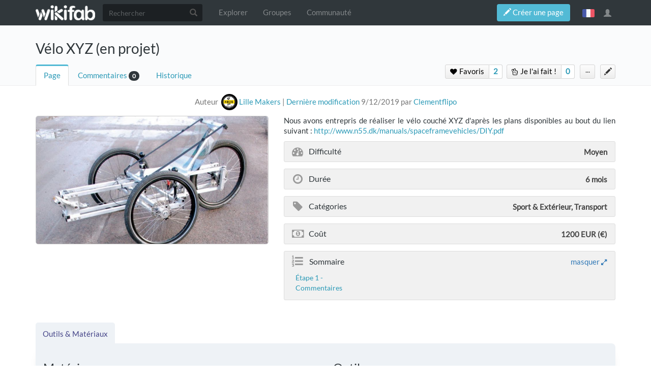

--- FILE ---
content_type: text/html; charset=UTF-8
request_url: http://wikifab.org/wiki/V%C3%A9lo_XYZ_(en_projet)
body_size: 9495
content:



<!DOCTYPE html>
<html class="client-nojs" lang="fr" dir="ltr">
<head>
<meta charset="UTF-8"/>
<title>Vélo XYZ (en projet) — Wikifab</title>
<script>document.documentElement.className = document.documentElement.className.replace( /(^|\s)client-nojs(\s|$)/, "$1client-js$2" );</script>
<script>(window.RLQ=window.RLQ||[]).push(function(){mw.config.set({"wgCanonicalNamespace":"","wgCanonicalSpecialPageName":false,"wgNamespaceNumber":0,"wgPageName":"Vélo_XYZ_(en_projet)","wgTitle":"Vélo XYZ (en projet)","wgCurRevisionId":72675,"wgRevisionId":72675,"wgArticleId":5200,"wgIsArticle":true,"wgIsRedirect":false,"wgAction":"view","wgUserName":null,"wgUserGroups":["*","Dokit-read","Dokit-createaccount","Dokit-pdfexport"],"wgCategories":["Tutorials"],"wgBreakFrames":false,"wgPageContentLanguage":"fr","wgPageContentModel":"wikitext","wgSeparatorTransformTable":[",\t."," \t,"],"wgDigitTransformTable":["",""],"wgDefaultDateFormat":"dmy","wgMonthNames":["","janvier","février","mars","avril","mai","juin","juillet","août","septembre","octobre","novembre","décembre"],"wgMonthNamesShort":["","janv.","fév.","mars","avr.","mai","juin","juill.","août","sept.","oct.","nov.","déc."],"wgRelevantPageName":"Vélo_XYZ_(en_projet)","wgRelevantArticleId":5200,"wgRequestId":"73d42691383a3c639c98a3a7","wgIsProbablyEditable":false,"wgRelevantPageIsProbablyEditable":false,"wgRestrictionEdit":[],"wgRestrictionMove":[],"wgPageFormsAutocompleteValues":[],"wgPageFormsAutocompleteOnAllChars":false,"wgPageFormsFieldProperties":[],"wgPageFormsCargoFields":[],"wgPageFormsDependentFields":[],"wgPageFormsGridValues":[],"wgPageFormsGridParams":[],"wgPageFormsContLangYes":null,"wgPageFormsContLangNo":null,"wgPageFormsContLangMonths":[],"wgPageFormsShowOnSelect":[],"wgPageFormsScriptPath":"/w/extensions/PageForms","edgValues":null,"wgPageFormsEDSettings":null,"wgAllowPipesInForms":true,"wgAmericanDates":false,"wgMediaViewerOnClick":true,"wgMediaViewerEnabledByDefault":true,"wgVisualEditor":{"pageLanguageCode":"fr","pageLanguageDir":"ltr","pageVariantFallbacks":"fr","usePageImages":false,"usePageDescriptions":false},"wgULSAcceptLanguageList":[],"wgULSCurrentAutonym":"français","wgCategoryTreePageCategoryOptions":"{\"mode\":0,\"hideprefix\":20,\"showcount\":true,\"namespaces\":false,\"hidebreadcrumb\":true}","ImageAnnotator":{"imageAnnotatorOldWgServers":["http://wikifab.org","https://wikifab.org","https://files-thumbs.wikifab.org"]},"CommentStreams":{"canComment":false,"moderatorEdit":false,"moderatorAccept":false,"showEditBoxOnPageLoad":1,"moderatorDelete":false,"moderatorFastDelete":0,"showLabels":1,"userDisplayName":"\u003Cspan class=\"cs-comment-author-anonymous\"\u003Eanonyme\u003C/span\u003E","userAvatar":null,"newestStreamsOnTop":1,"initiallyCollapsed":false,"enableVoting":1,"enableAccepting":1,"enableWatchlist":1,"comments":[]},"wgVisualEditorToolbarScrollOffset":0,"wgVisualEditorUnsupportedEditParams":["undo","undoafter","veswitched"],"wgEditSubmitButtonLabelPublish":false});mw.loader.state({"site.styles":"ready","noscript":"ready","user.styles":"ready","user":"ready","site":"ready","user.options":"loading","user.tokens":"loading","ext.imageannotator.editor.css":"ready","ext.socialprofile.responsive":"ready","ext.socialprofile.userinfo.css":"ready","ext.Wikifab.css":"ready","ext.groupspage.css":"ready","ext.checkpagetitle.css":"ready","ext.flowcountertalks.css":"ready","ext.simpleembedvideo.css":"ready","ext.userspageslinks.css":"ready","ext.wikifab.css":"ready","ext.dokitfooter.css":"ready","ext.EmbedTutorials.modal.css":"ready","ext.visualEditor.desktopArticleTarget.noscript":"ready","ext.wikifaborg.css":"ready","ext.uls.interlanguage":"ready","ext.simplelanguageselectorcss":"ready","ext.autosetpagelang":"ready","ext.smw.style":"ready","ext.smw.tooltip.styles":"ready","ext.bootstrap.styles":"ready","ext.EmbedTutorials.modal.js":"loading","ext.QRCodeGenerator.modal.js":"loading"});mw.loader.implement("user.options@1dpodri",function($,jQuery,require,module){/*@nomin*/mw.user.options.set({"variant":"fr"});
});mw.loader.implement("user.tokens@1skqejg",function($,jQuery,require,module){/*@nomin*/mw.user.tokens.set({"editToken":"+\\","patrolToken":"+\\","watchToken":"+\\","csrfToken":"+\\"});
});mw.loader.load(["ext.wikifab.wfexplore","ext.Tabber","ext.imageannotator.editor","ext.smw.style","ext.smw.tooltips","mediawiki.page.startup","mediawiki.user","mediawiki.page.ready","mediawiki.toc","mediawiki.searchSuggest","ext.socialprofile.userinfo.js","ext.userswatchbutton.js","ext.groupspage.js","ext.checkpagetitle.js","ext.inputBox","mmv.head","mmv.bootstrap.autostart","ext.simpleembedvideo.js","ext.userspageslinks.js","ext.3d","ext.cssforcategories.common","ext.CommentStreams","ext.visualEditor.desktopArticleTarget.init","ext.visualEditor.targetLoader","ext.uls.interface","ext.simplelanguageselector","ext.bootstrap.scripts","ext.Wikifab.js"]);mw.loader.load("/w/load.php?debug=false\u0026lang=fr\u0026modules=ext.EmbedTutorials.modal.js%7Cext.QRCodeGenerator.modal.js\u0026only=scripts\u0026skin=chameleon");});</script>
<link rel="stylesheet" href="/w/load.php?debug=false&amp;lang=fr&amp;modules=ext.EmbedTutorials.modal.css%7Cext.Wikifab.css%7Cext.autosetpagelang%2Csimplelanguageselectorcss%7Cext.bootstrap.styles%7Cext.checkpagetitle.css%7Cext.dokitfooter.css%7Cext.flowcountertalks.css%7Cext.groupspage.css%7Cext.imageannotator.editor.css%7Cext.simpleembedvideo.css%7Cext.socialprofile.responsive%7Cext.socialprofile.userinfo.css%7Cext.uls.interlanguage%7Cext.userspageslinks.css%7Cext.visualEditor.desktopArticleTarget.noscript%7Cext.wikifab.css%7Cext.wikifaborg.css&amp;only=styles&amp;skin=chameleon"/>
<link rel="stylesheet" href="/w/load.php?debug=false&amp;lang=fr&amp;modules=ext.smw.style%7Cext.smw.tooltip.styles&amp;only=styles&amp;skin=chameleon"/>
<script async="" src="/w/load.php?debug=false&amp;lang=fr&amp;modules=startup&amp;only=scripts&amp;skin=chameleon"></script>
<style>
			:root{
				--main-btn-color: #52BAD5;
			}
			</style><style>
			:root{
				--main-hover-color: #2C9AB7;
			}
			</style>
<meta name="ResourceLoaderDynamicStyles" content=""/>
<link rel="stylesheet" href="/w/load.php?debug=false&amp;lang=fr&amp;modules=site.styles&amp;only=styles&amp;skin=chameleon"/>
<meta name="generator" content="MediaWiki 1.31.3"/>
<meta name="google-site-verification" content=""/>
<meta name="keywords" content="Vélo, Vélo couché,"/>
<meta name="description" content="Nous avons entrepris de réaliser le vélo couché XYZ d&#039;après les plans disponibles au bout du lien suivant&amp;#160;: http://www.n55.dk/manuals/spacefr..."/>
<meta name="twitter:description" content="Nous avons entrepris de réaliser le vélo couché XYZ d&#039;après les plans disponibles au bout du lien suivant&amp;#160;: http://www.n55.dk/manuals/spacefr..."/>
<meta name="viewport" content="width=device-width, initial-scale=1.0"/>
<link rel="alternate" type="application/rdf+xml" title="Vélo XYZ (en projet)" href="/w/index.php?title=Sp%C3%A9cial:Export_RDF/V%C3%A9lo_XYZ_(en_projet)&amp;xmlmime=rdf"/>
<link rel="shortcut icon" href="/images/favicon/favicon.png"/>
<link rel="search" type="application/opensearchdescription+xml" href="/w/opensearch_desc.php" title="Wikifab (fr)"/>
<link rel="EditURI" type="application/rsd+xml" href="https://wikifab.org/w/api.php?action=rsd"/>
<meta property="og:description" content="Nous avons entrepris de réaliser le vélo couché XYZ d&#039;après les plans disponibles au bout du lien suivant&amp;#160;: http://www.n55.dk/manuals/spacefr..."/>
<script type="application/ld+json">{"@context" : "http://schema.org","description":"Nous avons entrepris de réaliser le vélo couché XYZ d'après les plans disponibles au bout du lien suivant&#160;: http://www.n55.dk/manuals/spacefr...",}</script>
<meta property="fb:app_id" content=""/>

<meta property="fb:admins" content=""/>

<!--[if lt IE 9]><script src="/w/load.php?debug=false&amp;lang=fr&amp;modules=html5shiv&amp;only=scripts&amp;skin=chameleon&amp;sync=1"></script><![endif]-->
</head>
<body class="mediawiki ltr sitedir-ltr mw-hide-empty-elt ns-0 ns-subject page-Vélo_XYZ_en_projet rootpage-Vélo_XYZ_en_projet layout-layout-dokit skin-chameleon action-view bodyTranslateSourcePage bodyPageInUserLanguage">
	<!-- navigation bar -->
	<nav class="navbar navbar-default p-navbar" role="navigation" id="mw-navigation">
		<div class="container">
				<div class="navbar-header">

					<button type="button" class="navbar-toggle collapsed" data-toggle="collapse" data-target="#mw-navigation-collapse">
						<span class="sr-only">Toggle navigation</span>
						<span class="icon-bar"></span><span class="icon-bar"></span><span class="icon-bar"></span>
					</button>

				<!-- logo and main page link -->
				<div id="p-logo" class="p-logo navbar-brand" role="banner">
					<a href="/wiki/Accueil" title="Visiter la page d’accueil"><img src="/images/logo/logo-white.png" alt="Wikifab"/></a>
				</div>


				</div>

				<div class="collapse navbar-collapse" id="mw-navigation-collapse">
				<!-- search form -->
				<div  id="p-search" class="p-search navbar-form" role="search">
					<form  id="searchform" class="mw-search form-inline" action="/w/index.php">
						<input type="hidden" name="title" value="Spécial:Recherche" />
						<div class="input-group"><input class="form-control" id="searchInput" accesskey="f" title="Rechercher" placeholder="Rechercher" name="search" autocomplete="off">
						<div class="input-group-btn">
						<button value="Rechercher" id="mw-searchButton" name="fulltext" title="Rechercher les pages comportant ce texte." type="submit" class="mw-searchButton btn btn-default"><span class="glyphicon glyphicon-search"></span></button>
					</div>
				</div>
			</form>
		</div>
<ul class="nav navbar-nav">
				<!-- navigation -->
				<li id="n-Explorer"><a href="/wiki/Explore">Explorer</a></li>
				<li id="n-Groupes"><a href="/wiki/Groups">Groupes</a></li>
				<li id="n-Communauté"><a href="/wiki/Sp%C3%A9cial:AllDiscussions">Communauté</a></li></ul>

					<div class="navbar-right-aligned"><ul class="nav navbar-nav MessageContent"><div data-toggle="modal" data-target="#CreateNewPage" class="wf-top-button askButton"><span class="btn webfonts-changed"><span class="glyphicon glyphicon-pencil"></span> Créer une page</span></div>
<div class="modal fade" id="CreateNewPage" role="dialog" aria-labelledby="myModalLabel">
<div class="modal-dialog">
<div class="modal-content">
<div class="modal-header">
<h4 class="modal-title" id="myModalLabel"><span id="Vous_n'avez_pas_la_permission"></span><span class="mw-headline" id="Vous_n_avez_pas_la_permission">Vous n'avez pas la permission</span></h4>
</div>
<div class="modal-body NewPageTabs">
<div class="alert alert-warning" role="alert"><strong>Oups&#160;!</strong> Vous n'avez pas la permission de modifier ce tutoriel car vous n'êtes pas connecté. Pour modifier ce tutoriel, <a rel="nofollow" class="external text" href="https://wikifab.org/w/index.php?title=Sp%C3%A9cial:UserLogin/signup&amp;returnto=V%C3%A9lo_XYZ_(en_projet)">créez un compte</a> ou <a rel="nofollow" class="external text" href="https://wikifab.org/w/index.php?title=Sp%C3%A9cial:UserLogin&amp;returnto=V%C3%A9lo_XYZ_(en_projet)">connectez-vous</a>.</div>
</div>
</div>
</div>
</div>
</ul>
<ul class="nav navbar-nav MessageContent"></ul>

					<!-- personal widgets uls -->
						<ul class="navbar-personaltools navbar-nav navbar-personaltoolwidgets navbar-nav-widgets" ><li id="pt-language" class="active"><a href="#" class="sls-trigger lang-fr" sort_order="0">français</a></li>
					</ul>
					<!-- personal tools -->
					<ul class="navbar-tools navbar-nav" >
						<li class="dropdown navbar-tools-tools">
							<a class="dropdown-toggle navbar-usernotloggedin" href="#" data-toggle="dropdown" title="Vous n’êtes pas connecté." ><span class="glyphicon glyphicon-user"></span></a>
							<ul class="p-personal-tools dropdown-menu dropdown-menu-right" >
								
								<li id="pt-createaccount"><a href="/w/index.php?title=Sp%C3%A9cial:Cr%C3%A9er_un_compte&amp;returnto=V%C3%A9lo+XYZ+%28en+projet%29" sort_order="1" title="Nous vous encourageons à créer un compte utilisateur et vous connecter; ce n’est cependant pas obligatoire">Créer un compte</a></li>
								<li id="pt-login-private"><a href="/w/index.php?title=Sp%C3%A9cial:Connexion&amp;returnto=V%C3%A9lo+XYZ+%28en+projet%29" sort_order="2" title="Vous devez vous connecter pour utiliser ce wiki [o]" accesskey="o">Se connecter</a></li> <hr style='border-bottom-style: solid;margin-top: 2px;margin-bottom: 2px'> 
									<li id="pt-help-target"><a href="https://help.dokit.app/wiki/Main_Page" target="_blanck" menu="user-sub-menu" sort_order="3">Aide</a></li>
								</ul>
							</li>
						</ul>

					</div> <!-- navbar-right-aligned -->
				</div><!-- /.navbar-collapse -->
			</div>
		</nav>

	<!-- additionnal page header -->
	<div id="additionnal-page-header">
		<div class="container">
		</div>
	</div>

	<!-- main content header -->
	<div id="main-content-header">
		<div class="container">
				<div class="maincontent-header-head">

				<h1 id="firstHeading" class="firstHeading">Vélo XYZ (en projet)</h1>

			</div>

			<div class="maincontent-header-tail">
				<!-- Page Tools Tabs -->
				<div class="page-tools-tabs smooth-scroll"><ul class="list-inline">
<li id="ca-nstab-main" class="selected"><a href="/wiki/V%C3%A9lo_XYZ_(en_projet)" title="Voir le contenu de la page [c]" accesskey="c" class="selected">Page</a></li>
<li><a count="0" href="#cs-comments">Commentaires</a><span class="counterTalk">0</span></li>
<li id="ca-history"><a href="/w/index.php?title=V%C3%A9lo_XYZ_(en_projet)&amp;action=history" title="Historique des versions de cette page [h]" accesskey="h">Historique</a></li></ul>
				</div>
					<div class="header-right-aligned">
<div class="PageNetworkLinks">
		<a class="UsersPagesLinksButton addAction" data-linkstype="star" data-page="Vélo_XYZ_(en_projet)" ><button class=" doActionLabel"><span class=" "><i class="fa fa-heart upl_icon"></i> <i class="fa fa-spinner fa-spin upl_loading" style="display:none"></i> Favoris</span></button></a><div class="dropdownParent"><a href="https://wikifab.org/w/index.php?title=Sp%C3%A9cial:DisplayUsersList&pageName=V%C3%A9lo+XYZ+%28en+projet%29&typeButton=star&numPage=1" class="UsersPagesLinksButtonCounter addAction" data-linkstype="star" data-page="Vélo_XYZ_(en_projet)" data-listid ="1" ><button>2</button></a><div class="UsersListContent" id="boutonContent1"> <div class="usersPageLinksUsers row"><div class="col-md-4 col-sm-6 col-xs-12 UserListcard"><a href="/wiki/Utilisateur:Brichy33"><div class="avatar"><img src="/images/avatars/default_ml.gif" alt="avatar" border="0"/></div><span class="name">Brice</span></a></div><div class="col-md-4 col-sm-6 col-xs-12 UserListcard"><a href="/wiki/Utilisateur:Claire-Marie_M"><div class="avatar"><img src="/images/avatars/dkf_Wikifab_1992548_ml.png?r=1671026965" alt="avatar" border="0"/></div><span class="name">Claire-Marie MERIAUX</span></a></div></div></div></div>
		<a class="UsersPagesLinksButton addAction" data-linkstype="ididit" data-page="Vélo_XYZ_(en_projet)" ><button class=" doActionLabel"><span class=" "><i class="fa fa-hand-peace-o upl_icon"></i> <i class="fa fa-spinner fa-spin upl_loading" style="display:none"></i> Je l'ai fait&#160;!</span></button></a><div class="dropdownParent"><a href="#" class="UsersPagesLinksButtonCounter addAction" data-linkstype="ididit" data-page="Vélo_XYZ_(en_projet)" data-listid ="2" ><button>0</button></a><div class="UsersListContent" id="boutonContent2"> <div class="usersPageLinksUsers row"></div></div></div>
</div>
					<!-- page tools -->
					<ul class="page-tools-dropdown" >
						<li id="ca-formedit" class="page-tools-dropdown-tools"><a href="/w/index.php?title=V%C3%A9lo_XYZ_(en_projet)&amp;action=formedit" title="Modifier cette page avec un formulaire [&amp;]" accesskey="&amp;"><span class="glyphicon glyphicon-pencil"></span></a></li>
							<li class="page-tools-dropdown-tools dropdown">
								<a data-toggle="dropdown" class="dropdown-toggle" href="#" title="Outils pour les pages" ><span>...</span></a>
	<!-- Content navigation -->
	<ul class="p-contentnavigation dropdown-menu" id="p-contentnavigation">
		<!-- namespaces -->
		<!-- views -->
		<li id="ca-pdfexport"><a href="/w/index.php?title=V%C3%A9lo_XYZ_(en_projet)&amp;action=pdfexport&amp;format=single">Export PDF</a></li>
		<li id="ca-embed" class="embed-button"><a href="/w/index.php?title=V%C3%A9lo_XYZ_(en_projet)&amp;embed=true" class="embed-button">Intégrer ce tutoriel</a></li>
		<li id="ca-qrcode" class="qrcode-button"><a data-toggle="modal" data-target="#qrcodeModal" href="#" class="qrcode-button">Générer un QR code</a></li>
		<!-- NetworksLinks -->
	</ul>
							</li>
						</ul>

					</div> <!-- header-right-aligned -->
			</div>
		</div>
	</div>

	<div>
		<div class="container">
			<div class="siteNoticeArea row">
				<div class="col-lg-12">

				</div>
			</div>
			<div class="row">
				<div class="col-lg-12">
					<!-- start the content area -->
					<div id="content" class="mw-body"><a id="top"></a>
						<div id="mw-indicators" class="mw-indicators"></div>
						<div  id="mw-js-message" style="display:none;"></div>
						<div id="bodyContent">
							<!-- body text -->

							<div id="mw-content-text" lang="fr" dir="ltr" class="mw-content-ltr"><div class="mw-parser-output"><div class="print-description print-only">Nous avons entrepris de réaliser le vélo couché XYZ d'après les plans disponibles au bout du lien suivant&#160;: <a rel="nofollow" class="external free" href="http://www.n55.dk/manuals/spaceframevehicles/DIY.pdf">http://www.n55.dk/manuals/spaceframevehicles/DIY.pdf</a></div>
<p class="tuto-details-autor-revision noprint hideInTranslatedPage">Auteur&#160;<span class="tuto-details-author-box"><a class="avatar-image" href="/wiki/Utilisateur:Lille_Makers"><img src="/images/avatars/dkf_Wikifab_453_ml.png?r=1503386830" alt="avatar" border="0" /></a><a class="name" href="/wiki/Utilisateur:Lille_Makers"><span class="tuto-details-author-name">Lille Makers</span></a></span> | <a rel="nofollow" class="external text" href="https://wikifab.org/w/index.php?title=V%C3%A9lo_XYZ_(en_projet)&amp;action=history">Dernière modification</a> 9/12/2019 par <a href="/wiki/Utilisateur:Clementflipo" class="mw-redirect" title="Utilisateur:Clementflipo">Clementflipo</a></p>
<div class="row firstPage">
<div class="col-md-5 col-sm-5 col-xs-12 fullWidthPrint">
<div class="tuto-main-image noprint"><div class="annotatedImageContainer"><a href="/wiki/Fichier:V_lo_XYZ_en_projet_DIY.pdf.jpg" class="image"><img alt="V lo XYZ en projet DIY.pdf.jpg" src="/images/thumb/7/75/V_lo_XYZ_en_projet_DIY.pdf.jpg/800px-V_lo_XYZ_en_projet_DIY.pdf.jpg" width="800" height="553" class="thumbborder" data-file-width="1546" data-file-height="1068" /></a><div class="annotatedcontent" data-annotatedcontent="&#123;&#123;&#123;Main_Picture_annotation&#125;&#125;&#125;"> </div></div>
</div>
<div class="tuto-details-box print-only">
<div class="tuto-items-container">
<div class="tuto-items-details-container">
<div class="tuto-items-details-container-left"><i class="fa fa-tachometer"></i> Difficulté</div>
<div class="tuto-items-details-container-right"><span class="propertyKey" style="display:none">Medium</span> Moyen</div>
</div>
<div class="tuto-items-details-container">
<div class="tuto-items-details-container-left"><i class="fa fa-clock-o"></i> Durée</div>
<div class="tuto-items-details-container-right">6 <span class="propertyKey" style="display:none">month(s)</span> mois</div>
</div>
<div class="tuto-items-details-container">
<div class="tuto-items-details-container-left"><i class="fa fa-tag"></i> Catégories</div>
<div class="tuto-items-details-container-right">Sport &amp; Extérieur, Transport</div>
</div>
<div class="tuto-items-details-container">
<div class="tuto-items-details-container-left"><i class="fa fa-money"></i> Coût</div>
<div class="tuto-items-details-container-right">1200 EUR (€)</div>
</div>
</div>
</div>
</div>
<div class="col-md-7 col-sm-7 col-xs-12 fullWidthPrint no-print-book">
<div class="tuto-details-box">
<div class="tuto-details-about-title noprint">Nous avons entrepris de réaliser le vélo couché XYZ d'après les plans disponibles au bout du lien suivant&#160;: <a rel="nofollow" class="external free" href="http://www.n55.dk/manuals/spaceframevehicles/DIY.pdf">http://www.n55.dk/manuals/spaceframevehicles/DIY.pdf</a></div>
<div class="tuto-items-container"><div class="tuto-items-details-container noprint">
<div class="tuto-items-details-container-left"><i class="fa fa-tachometer"></i> Difficulté</div> <div class="tuto-items-details-container-right"><span class="propertyKey" style="display:none">Medium</span> Moyen</div> </div><div class="tuto-items-details-container noprint"> <div class="tuto-items-details-container-left"><i class="fa fa-clock-o"></i> Durée</div> <div class="tuto-items-details-container-right">6 <span class="propertyKey" style="display:none">month(s)</span> mois</div></div>
<div class="tuto-items-details-container noprint"><div class="tuto-items-details-container-left"><i class="fa fa-tag"></i> Catégories</div> <div class="tuto-items-details-container-right">Sport &amp; Extérieur, Transport</div></div><div class="tuto-items-details-container noprint"><div class="tuto-items-details-container-left"><i class="fa fa-money"></i> Coût</div> <div class="tuto-items-details-container-right">1200 EUR (€)</div></div>
<div class="tuto-items-languages noprint"></div>
<div class="tuto-items-details-container printTOC"><div class="tuto-items-details-container-left"><i class="fa fa-list-ol"></i></div><div id="toc" class="toc"><div class="toctitle" lang="fr" dir="ltr"><h2>Sommaire</h2></div>
<ul>
<li class="toclevel-1"><a href="#Étape_1_-"><span class="tocnumber">1</span> <span class="toctext">Étape 1 -</span></a></li>
<li class="toclevel-1"><a href="#Commentaires"><span class="tocnumber">2</span> <span class="toctext">Commentaires</span></a></li>
</ul>
</div>
</div>
</div>
</div>
</div>
</div>
<p><span class="propertyKey" style="display:none">Vélo, Vélo couché</span>
<span class="propertyKey" style="display:none">V_lo_XYZ__en_projet__DIY.pdf.jpg</span>
<span class="propertyKey" style="display:none">fr</span> 
<span class="propertyKey" style="display:none">none</span> 
<span class="propertyKey" style="display:none">Creation</span> 
<span class="propertyKey" style="display:none">0</span>
<span class="noprint"></span>
</p>


<div class="Input-tabs Grey-Input-tabs">
<div id="tabber-658055e142588898fe1889d9f001eb50" class="tabber">
			<div class="tabbertab" title="Outils &amp; Matériaux">
				<p class="mw-empty-elt">
</p><div class="wf-nav-tabs-inner"><div class="row">
<div class="col-xs-12 col-md-6 step-instructions">
<h3><span class="mw-headline" id="Matériaux">Matériaux</span></h3>
</div>
<div class="col-xs-12 col-md-6 step-instructions">
<h3><span class="mw-headline" id="Outils">Outils</span></h3>
</div>
</div>
</div><p class="mw-empty-elt"></p>
			</div></div>
</div>
<div class="bg-halfsquare-separator"></div>
<div class="row">
<div class="col-md-12 step-instructions">
<h2><span class="mw-headline" id="Étape_1_-">Étape 1 - </span></h2>
</div>
</div>
<div class="hrContentMinor"></div>
<p><span class="propertyKey" style="display:none"></span>
</p>
<div class="noprint"><h2 class="cs-title"><span class="mw-headline" id="Commentaires">Commentaires</span></h2>
<div id="cs-comments"></div></div>
<p><span class="hide"></span>
</p>
<!-- 
NewPP limit report
Cached time: 20260122231443
Cache expiry: 0
Dynamic content: true
[SMW] In‐text annotation parser time: 0.051 seconds
CPU time usage: 0.169 seconds
Real time usage: 0.228 seconds
Preprocessor visited node count: 321/1000000
Preprocessor generated node count: 3090/1000000
Post‐expand include size: 8839/2097152 bytes
Template argument size: 899/2097152 bytes
Highest expansion depth: 10/40
Expensive parser function count: 0/100
Unstrip recursion depth: 0/20
Unstrip post‐expand size: 1166/5000000 bytes
-->
<!--
Transclusion expansion time report (%,ms,calls,template)
100.00%  139.888      1 -total
 81.90%  114.565      1 Modèle:Tuto_Details
  9.60%   13.430      1 Modèle:Materials
  3.26%    4.558      1 Modèle:Tuto_Step
  3.10%    4.342      1 Modèle:MaterialsNoImage
  1.84%    2.570      1 Modèle:Notes
  1.83%    2.562      1 Modèle:Tuto_StepNoImage
  1.22%    1.708      1 Modèle:Introduction
  0.73%    1.019      1 Modèle:Tuto_Status
  0.52%    0.726      1 Modèle:Separator
-->
</div>
		<div class="modal fade" id="ModalError" tabindex="-1" role="dialog" aria-labelledby="myModalError">
			<div class="modal-dialog" role="document">
				<div class="modal-content">
					<div class="modal-header">
						<span class="close" data-dismiss="modal" aria-label="Close" aria-hidden="true">&times;</span>
						<h4 class="modal-title">Erreur de saisie dans le nom du tutoriel</h4>
					</div>
					<div class="modal-body">
						<p>Vous avez entré un nom de page invalide, avec un ou plusieurs caractères suivants&#160;: </p>
							<p class="checkPageTitle-modalInvalidsCharslist"> < > @ ~ : * € £ ` + = / \ | [  ] { } ; ? # </p>
					</div>
					<div class="modal-footer">
					</div>
				</div>
			</div>
		</div>
				<div class="modal fade" id="connectionRequiredModal" tabindex="-1" role="dialog" aria-labelledby="myModalLabel">
				<div class="modal-dialog" role="document">
				<div class="modal-content">
				<div class="modal-header">
				<button type="button" class="close" data-dismiss="modal" aria-label="Close"><span aria-hidden="true">&times;</span></button>
				<h4 class="modal-title" id="myModalLabel">Connexion</h4>
				</div>
				<div class="modal-body">
				Pas encore enregistré&#160;? Créez un compte pour profiter de toutes les fonctionnalités du service&#160;!
				</div>
				<div class="modal-footer">
				<a href="/w/index.php?title=Sp%C3%A9cial:Connexion&returnto=Vélo_XYZ_(en_projet)"><button type="button" class="btn btn-default">Se connecter</button></a>
				<a href="/w/index.php?title=Sp%C3%A9cial:Connexion&returnto=Vélo_XYZ_(en_projet)&type=signup"><button type="button" class="btn btn-primary">Créer un compte</button></a>
				</div>
				</div>
				</div>
				</div>
            <div class="modal fade" id="ModalEmbed" tabindex="-1" role="dialog" aria-labelledby="myModalEmbed">
                <div class="modal-dialog modal-lg" role="document">
                    <div class="modal-content">
                        <div class="modal-header">
                            <span class="close" data-dismiss="modal" aria-label="Close" aria-hidden="true">&times;</span>
                            <h4 class="modal-title">Intégrer ce tutoriel sur votre site</h4>
                        </div>
                        <div class="modal-body">
                            <form action="#" id="embed-form">
                                <div class="row">
                                    <div class="form-group col-md-6">
                                        <label for="embed-size">Taille du lecteur</label>
                                        <select name="embed-size" class="embed-size form-control">
                                            <option value="1" data-width="640" data-height="580" selected>Large</option>
                                            <option value="2" data-width="530" data-height="540">Medium</option>
                                            <option value="3" data-width="320" data-height="480">Small</option>
                                        </select>
                                    </div>
                                    <div class="form-group col-md-6">
                                        <label for="embed-color">Couleur</label>
                                        <input type="text" name="embed-color" class="embed-color jscolor form-control">
                                    </div>
                                </div>
                            </form>
                            <hr>
                            <div class="form-group">
                                <label for="embed-code">Copiez-collez le code ci-dessous à intégrer sur votre page</label>
                                <textarea name="embed-code" class="embed-code form-control" cols="30" rows="3" >
                                </textarea>
                            </div>
                            <div class="embed-player-preview">
                            </div>
                        </div>
                    </div>
                </div>
            </div>
        
<div id="sls-language-selection-modal" class="modal fade" role="dialog">
		  <div class="modal-dialog">

		    <!-- Modal content-->
		    <div class="modal-content">
		      <div class="modal-header">
		        <button type="button" class="close" data-dismiss="modal">&times;</button>
		        <h4 class="modal-title">Sélectionnez une langue</h4>
		      </div>
		      <div class="modal-body">
<ul class='sls-language-list row'>
<li class="col-md-6 col-xs-12 sls-changeLanguageLink sls-lang-link sls-lang-link-fr" data-code="fr"><a><img class="sls-flagimage" src="/w/extensions/SimpleLanguageSelector/resources/flags/fr.png" alt = fr/>
						Français</a></li><li class="col-md-6 col-xs-12 sls-changeLanguageLink sls-lang-link sls-lang-link-en" data-code="en"><a><img class="sls-flagimage" src="/w/extensions/SimpleLanguageSelector/resources/flags/en.png" alt = en/>
						English</a></li><li class="col-md-6 col-xs-12 sls-changeLanguageLink sls-lang-link sls-lang-link-de" data-code="de"><a><img class="sls-flagimage" src="/w/extensions/SimpleLanguageSelector/resources/flags/de.png" alt = de/>
						Deutsch</a></li><li class="col-md-6 col-xs-12 sls-changeLanguageLink sls-lang-link sls-lang-link-es" data-code="es"><a><img class="sls-flagimage" src="/w/extensions/SimpleLanguageSelector/resources/flags/es.png" alt = es/>
						Español</a></li><li class="col-md-6 col-xs-12 sls-changeLanguageLink sls-lang-link sls-lang-link-it" data-code="it"><a><img class="sls-flagimage" src="/w/extensions/SimpleLanguageSelector/resources/flags/it.png" alt = it/>
						Italiano</a></li><li class="col-md-6 col-xs-12 sls-changeLanguageLink sls-lang-link sls-lang-link-pt" data-code="pt"><a><img class="sls-flagimage" src="/w/extensions/SimpleLanguageSelector/resources/flags/pt.png" alt = pt/>
						Português</a></li>
</ul>

			      </div>
			      <div class="modal-footer">
			        <button type="button" class="btn btn-default" data-dismiss="modal">Annuler</button>
			      </div>
			    </div>

			  </div>
			</div></div><div class="printfooter">
Récupérée de «&#160;<a dir="ltr" href="https://wikifab.org/w/index.php?title=Vélo_XYZ_(en_projet)&amp;oldid=72675">https://wikifab.org/w/index.php?title=Vélo_XYZ_(en_projet)&amp;oldid=72675</a>&#160;»</div>

							<!-- end body text -->
						</div>
						<!-- category links -->
						<div id="catlinks" class="catlinks" data-mw="interface"><div id="mw-normal-catlinks" class="mw-normal-catlinks"><a href="/wiki/Sp%C3%A9cial:Cat%C3%A9gories" title="Spécial:Catégories">Catégorie</a> : <ul><li><a href="/wiki/Cat%C3%A9gorie:Tutorials" title="Catégorie:Tutorials">Tutorials</a></li></ul></div></div>
					</div>
				</div>
			</div>
		</div>
	</div>
	<div class="footer-dokit-main footer-main">
		<div class="container">
			<div class="footer-dokit">
				<div class="row">
					<div class="col-md-4 col-sm-4 col-xs-12">
						© 2017 - 2026 Dokit, SAS.
					</div>
					<div class="col-md-8 col-sm-8 col-xs-12">
						<ul class="list-unstyled">
							<li><a href="https://wikifab.org/wiki/Dokit:Terms">Conditions générales</a></li>
							<li><a href="https://wikifab.org/wiki/Dokit:Privacy">Politique de confidentialité</a></li>
							<li><a href="https://wikifab.org/wiki/Sp%C3%A9cial:DokitRecentChanges">Modifications récentes</a></li>
							<li><a href="https://help.dokit.app" target="_blank">Aide</a></li>
							<li><a href="https://dokit.io" target="_blank">À propos</a></li>
						</ul>
					</div>
				</div>
			</div>
			<div class="footer-dokit-mobile">
				<a href="https://wikifab.org/wiki/Formulaire:Tutorial"><span class="glyphicon glyphicon-pencil"></span></a>
			</div>
		
		</div>
	</div><script>(window.RLQ=window.RLQ||[]).push(function(){mw.config.set({"wgPageParseReport":{"smw":{"limitreport-intext-parsertime":0.051},"limitreport":{"cputime":"0.169","walltime":"0.228","ppvisitednodes":{"value":321,"limit":1000000},"ppgeneratednodes":{"value":3090,"limit":1000000},"postexpandincludesize":{"value":8839,"limit":2097152},"templateargumentsize":{"value":899,"limit":2097152},"expansiondepth":{"value":10,"limit":40},"expensivefunctioncount":{"value":0,"limit":100},"unstrip-depth":{"value":0,"limit":20},"unstrip-size":{"value":1166,"limit":5000000},"timingprofile":["100.00%  139.888      1 -total"," 81.90%  114.565      1 Modèle:Tuto_Details","  9.60%   13.430      1 Modèle:Materials","  3.26%    4.558      1 Modèle:Tuto_Step","  3.10%    4.342      1 Modèle:MaterialsNoImage","  1.84%    2.570      1 Modèle:Notes","  1.83%    2.562      1 Modèle:Tuto_StepNoImage","  1.22%    1.708      1 Modèle:Introduction","  0.73%    1.019      1 Modèle:Tuto_Status","  0.52%    0.726      1 Modèle:Separator"]},"cachereport":{"timestamp":"20260122231443","ttl":0,"transientcontent":true}}});});</script><!-- Matomo -->
<script type="text/javascript">
  var _paq = _paq || [];
  _paq.push(["trackPageView"]);
  _paq.push(["enableLinkTracking"]);

  (function() {
    var u = (("https:" == document.location.protocol) ? "https" : "http") + "://"+"matomo.dokit.io/";
    _paq.push(["setTrackerUrl", u+"piwik.php"]);
    _paq.push(["setSiteId", "38"]);
    var d=document, g=d.createElement("script"), s=d.getElementsByTagName("script")[0]; g.type="text/javascript";
    g.defer=true; g.async=true; g.src=u+"piwik.js"; s.parentNode.insertBefore(g,s);
  })();
</script>
<!-- End Matomo Code -->

<!-- Matomo Image Tracker -->
<noscript><img src="http://matomo.dokit.io/piwik.php?idsite=38&rec=1" style="border:0" alt="" /></noscript>
<!-- End Matomo --><script>(window.RLQ=window.RLQ||[]).push(function(){mw.config.set({"wgBackendResponseTime":493});});</script></body>
</html>

--- FILE ---
content_type: text/css; charset=utf-8
request_url: http://wikifab.org/w/load.php?debug=false&lang=fr&modules=site.styles&only=styles&skin=chameleon
body_size: 355
content:
.homepage-banner-01{background-image:url(https://wikifab.org/images/thumb/9/97/Mobi-doc_mobidoc_present.jpg/ia-cbba645a2262f9af6032b70e08f58768-1000px-Mobi-doc_mobidoc_present.jpg.png)}.homepage-banner-02{background-image:url(https://wikifab.org/images/thumb/9/97/Bartop_Arcade_2_joueurs_20161211_140734.jpg/800px-Bartop_Arcade_2_joueurs_20161211_140734.jpg)}.homepage-banner-03{background-image:url(https://wikifab.org/images/thumb/6/6c/D_me_G_od_sique_Icosahedron_V4_Final.JPG/1024px-D_me_G_od_sique_Icosahedron_V4_Final.JPG)}#wpDraftSave{float:left;background:transparent;border:none;font-weight:normal;font-style:italic;opacity:0.5}#wpDraftSave.drafts-unchanged,#wpDraftSave.drafts-saved{display:none}